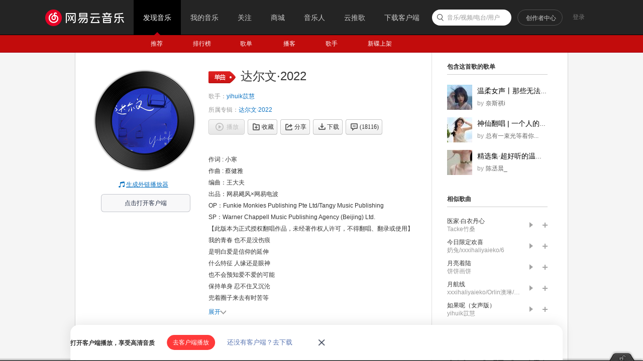

--- FILE ---
content_type: application/javascript
request_url: https://fp-upload.dun.163.com/v2/js/d
body_size: 184
content:
{"code":200,"data":{"dt":"uqJIQTIgC7pBEhUVBUeW26hUTwTl4w21","st":1768992853294,"tid":"+sy/lQVmOCBBQhRREQbSn71UCkWk5wi1"},"msg":"ok"}

--- FILE ---
content_type: text/plain;charset=UTF-8
request_url: https://music.163.com/weapi/song/lyric?csrf_token=
body_size: 1134
content:
{"sgc":false,"sfy":false,"qfy":false,"lrc":{"version":6,"lyric":"[00:00.00] 作词 : 小寒\n[00:01.00] 作曲 : 蔡健雅\n[00:04.09]编曲：王大夫\n[00:07.28]出品：网易飓风×网易电波\n[00:09.08]OP：Funkie Monkies Publishing Pte Ltd/Tangy Music Publishing\n[00:10.78]SP：Warner Chappell Music Publishing Agency (Beijing) Ltd.\n[00:12.34]【此版本为正式授权翻唱作品，未经著作权人许可，不得翻唱、翻录或使用】\n[00:14.12]我的青春 也不是没伤痕\n[00:21.61]是明白爱是信仰的延伸\n[00:28.16]什么特征 人缘还是眼神\n[00:32.94]也不会预知爱不爱的可能\n[00:41.46]保持单身 忍不住又沉沦\n[00:48.22]兜着圈子来去有时苦等\n[00:54.82]人的一生 感情是旋转门\n[00:59.58]转到了最后真心的就不分\n[01:07.45]有过竞争 有过牺牲\n[01:10.69]被爱筛选过程\n[01:13.98]学会认真 学会忠诚\n[01:17.41]适者才能生存\n[01:19.98]懂得永恒 得要我们\n[01:28.21]进化成更好的人\n[01:44.86]我的青春 有时还蛮单纯\n[01:51.54]相信幸福取决于爱得深\n[01:58.23]读进化论 我赞成达尔文\n[02:02.82]没实力的就有淘汰的可能\n[02:11.41]我的替身 已换过多少轮\n[02:18.27]记忆在旧情人心中变冷\n[02:24.92]我的一生 有几道旋转门\n[02:29.53]转到了最后只剩你我没分\n[02:37.40]有过竞争 有过牺牲\n[02:40.78]被爱筛选过程\n[02:44.02]学会认真 学会忠诚\n[02:47.36]适者才能生存\n[02:49.90]懂得永恒 得要我们\n[02:58.16]进化成更好的人\n[03:00.80]制作人：张泽宥\n[03:02.41]混音/母带工程师/和声：沙栩帆\n[03:03.27]封面设计：姚思睿\n[03:03.61]艺人统筹：刘莹莹/黎婧/刘亨\n[03:04.50]版权统筹：火蓉/王翘楚/王嘉晟\n[03:05.36]企划：徐思灵/郑翰文/沈炳@FLOWSIXTEEN\n[03:07.16]音乐营销：网易飓风\n[03:08.22]监制：胡圣羽/王嘉晟/蔡梦珏\n[03:10.16]出品人：谢奇笛/Dylan刘勇\n[03:11.55]特别鸣谢：Flowsixteen\n[03:12.55] 原唱 : 蔡健雅\n"},"tlyric":{"version":0,"lyric":""},"code":200}

--- FILE ---
content_type: application/javascript
request_url: https://fp-upload.dun.163.com/v2/js/d
body_size: 187
content:
{"code":200,"data":{"dt":"vivlOIXi8GhEBgAFRRaTyrlBS0T17QjH","st":1768992853546,"tid":"dfHIMzubLNxAA0VABUKGjqlRTwHl/RiG"},"msg":"ok"}